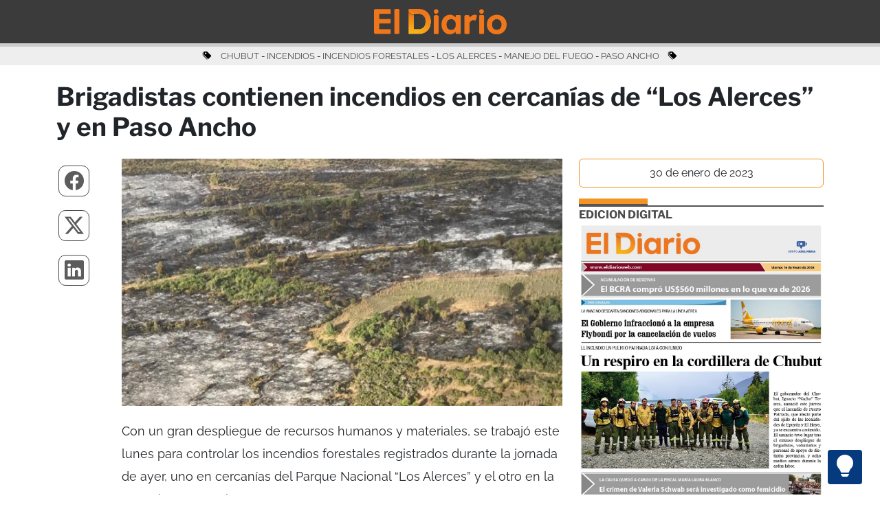

--- FILE ---
content_type: text/html; charset=UTF-8
request_url: https://www.eldiarioweb.com/2023/01/brigadistas-contienen-incendios-en-cercanias-de-los-alerces-y-en-paso-ancho/
body_size: 9122
content:
<!-- Header Single -->
<!DOCTYPE html>
<html lang="es-AR" data-bs-theme="light">

<head>
        <meta charset="UTF-8">
    <meta name="viewport" content="width=device-width, initial-scale=1, maximum-scale=1, user-scalable=no">
    <title>Brigadistas contienen incendios en cercanías de “Los Alerces” y en Paso Ancho</title>
    <!-- Metas -->
    <meta http-equiv="Content-Language" content="es-AR">
    <meta name="description" content="Con un gran despliegue de recursos humanos y materiales, se trabajó este lunes para controlar los incendios forestales registrados durante la jornada de ayer, uno en cercanías del Parque Nacional “Los Alerces” y el otro en la zona de Paso Ancho....">
    <meta name="keywords" content="chubut, incendios, incendios forestales, los alerces, Manejo del Fuego, Paso Ancho">
    <meta property="article:published_time" content="2023-01-30T22:40:51-03:00" />
    <meta property="article:modified_time" content="2023-01-30T22:40:51-03:00" />
    <!-- Open Graph -->
    <meta property="og:description" content="Con un gran despliegue de recursos humanos y materiales, se trabajó este lunes para controlar los incendios forestales registrados durante la jornada de ayer, uno en cercanías del Parque Nacional “Los Alerces” y el otro en la zona de Paso Ancho...." />
    <meta property="og:title" content="Brigadistas contienen incendios en cercanías de “Los Alerces” y en Paso Ancho">
    <meta property="og:locale" content="es_AR" />
    <meta property="og:site_name" content="El Diario" />
    <meta property="og:type" content="article">
    <meta property="og:url" content="https://www.eldiarioweb.com/2023/01/brigadistas-contienen-incendios-en-cercanias-de-los-alerces-y-en-paso-ancho/">
    <meta property="og:image" content="https://www.eldiarioweb.com/wp-content/uploads/2023/01/incendios-2.jpg">
    <!-- END : Open Graph -->
    <!-- Twitter -->
    <meta name="twitter:description" content="Con un gran despliegue de recursos humanos y materiales, se trabajó este lunes para controlar los incendios forestales registrados durante la jornada de ayer, uno en cercanías del Parque Nacional “Los Alerces” y el otro en la zona de Paso Ancho...." />
    <meta name="twitter:card" content="summary_large_image">
    <meta name="twitter:title" content="Brigadistas contienen incendios en cercanías de “Los Alerces” y en Paso Ancho">
    <meta name="twitter:image" content="https://www.eldiarioweb.com/wp-content/uploads/2023/01/incendios-2.jpg">
    <meta name="twitter:site" content="@ElDiario_web">
    <meta name="twitter:creator" content="@ElDiario_web">
    <!-- END : Twitter -->
    <meta name="author" content="El Diario" />
    <meta name="copyright" content="El Diario" />
    <meta name="robots" content="index, follow, max-image-preview:large">
    <meta name="revisit" content="1 days" />
    <meta name="googlebot" content="index, follow" />
    <link rel="canonical" href="https://www.eldiarioweb.com/2023/01/brigadistas-contienen-incendios-en-cercanias-de-los-alerces-y-en-paso-ancho/">
    <link rel="apple-touch-icon" sizes="57x57" href="https://www.eldiarioweb.com/wp-content/themes/Bootstrap538/imagenes/apple-icon-57x57.png">
    <link rel="apple-touch-icon" sizes="60x60" href="https://www.eldiarioweb.com/wp-content/themes/Bootstrap538/imagenes/apple-icon-60x60.png">
    <link rel="apple-touch-icon" sizes="72x72" href="https://www.eldiarioweb.com/wp-content/themes/Bootstrap538/imagenes/apple-icon-72x72.png">
    <link rel="apple-touch-icon" sizes="76x76" href="https://www.eldiarioweb.com/wp-content/themes/Bootstrap538/imagenes/apple-icon-76x76.png">
    <link rel="apple-touch-icon" sizes="114x114" href="https://www.eldiarioweb.com/wp-content/themes/Bootstrap538/imagenes/apple-icon-114x114.png">
    <link rel="apple-touch-icon" sizes="120x120" href="https://www.eldiarioweb.com/wp-content/themes/Bootstrap538/imagenes/apple-icon-120x120.png">
    <link rel="apple-touch-icon" sizes="144x144" href="https://www.eldiarioweb.com/wp-content/themes/Bootstrap538/imagenes/apple-icon-144x144.png">
    <link rel="apple-touch-icon" sizes="152x152" href="https://www.eldiarioweb.com/wp-content/themes/Bootstrap538/imagenes/apple-icon-152x152.png">
    <link rel="apple-touch-icon" sizes="180x180" href="https://www.eldiarioweb.com/wp-content/themes/Bootstrap538/imagenes/apple-icon-180x180.png">
    <link rel="icon" type="image/png" sizes="192x192" href="https://www.eldiarioweb.com/wp-content/themes/Bootstrap538/imagenes/android-icon-192x192.png">
    <link rel="icon" type="image/png" sizes="32x32" href="https://www.eldiarioweb.com/wp-content/themes/Bootstrap538/imagenes/favicon-32x32.png">
    <link rel="icon" type="image/png" sizes="96x96" href="https://www.eldiarioweb.com/wp-content/themes/Bootstrap538/imagenes/favicon-96x96.png">
    <link rel="icon" type="image/png" sizes="16x16" href="https://www.eldiarioweb.com/wp-content/themes/Bootstrap538/imagenes/favicon-16x16.png">
    <link rel="mask-icon" href="https://www.eldiarioweb.com/wp-content/themes/Bootstrap538/imagenes/logo.png" color="#ffffff">
    <link rel="manifest" href="https://www.eldiarioweb.com/wp-content/themes/Bootstrap538/imagenes/manifest.json">
    <meta name="msapplication-TileColor" content="#ffffff">
    <meta name="msapplication-TileImage" content="https://www.eldiarioweb.com/wp-content/themes/Bootstrap538/imagenes/ms-icon-144x144.png">
    <meta name="theme-color" content="#ffffff">
    <!-- Noticia Hoy JSON-LD -->
    <script type="application/ld+json">
        {
            "@context": "https://schema.org",
            "@type": "NewsArticle",
            "headline": "Brigadistas contienen incendios en cercanías de “Los Alerces” y en Paso Ancho",
            "description": "Con un gran despliegue de recursos humanos y materiales, se trabajó este lunes para controlar los incendios forestales registrados durante la jornada de ayer, uno en cercanías del Parque Nacional “Los Alerces” y el otro en la zona de Paso Ancho....",
            "image": {
                "@type": "ImageObject",
                "url": "https://www.eldiarioweb.com/wp-content/uploads/2023/01/incendios-2.jpg"
            },
            "author": {
                "@type": "Person",
                "name": "Redacción El Diario"
            },
            "publisher": {
                "@type": "Organization",
                "name": "El Diario",
                "url": "https://www.eldiarioweb.com",
                "logo": {
                    "@type": "ImageObject",
                    "url": "https://www.eldiarioweb.com/wp-content/themes/Bootstrap538/imagenes/logo.png"
                }
            },
            "datePublished": "2023-01-30T22:40:51-03:00",
            "dateModified": "2023-01-30T22:40:51-03:00",
            "mainEntityOfPage": {
                "@type": "WebPage",
                "@id": "https://www.eldiarioweb.com/2023/01/brigadistas-contienen-incendios-en-cercanias-de-los-alerces-y-en-paso-ancho/"
            },
            "url": "https://www.eldiarioweb.com/2023/01/brigadistas-contienen-incendios-en-cercanias-de-los-alerces-y-en-paso-ancho/",
            "keywords": ["chubut","incendios","incendios forestales","los alerces","Manejo del Fuego","Paso Ancho"],
            "inLanguage": "es-AR",
            "locationCreated": {
                "@type": "Place",
                "name": "Puerto Madryn, Chubut, Argentina"
            },
            "articleSection": "Medio Ambiente, Regionales",
            "about": [
    {
        "@type": "Thing",
        "name": "chubut"
    },
    {
        "@type": "Thing",
        "name": "incendios"
    },
    {
        "@type": "Thing",
        "name": "incendios forestales"
    },
    {
        "@type": "Thing",
        "name": "los alerces"
    },
    {
        "@type": "Thing",
        "name": "Manejo del Fuego"
    },
    {
        "@type": "Thing",
        "name": "Paso Ancho"
    }
],
            "wordCount": 313,
            "timeRequired": "PT2M        }
    </script>
    <!-- END : Noticia Hoy JSON-LD -->
    <!-- El Diario JSON-LD -->
    <script type="application/ld+json">
        {
            "@context": "https://schema.org",
            "@type": "Organization",
            "name": "El Diario",
            "url": "https://www.eldiarioweb.com",
            "logo": "https://www.eldiarioweb.com/wp-content/themes/Bootstrap538/imagenes/eldiarioweb.jpg",
            "sameAs": [
                "https://www.facebook.com/eldiarioonline",
                "https://x.com/ElDiario_web",
                "https://www.instagram.com/eldiarioweb"
            ]
        }
    </script>
    <!-- END: El Diario JSON-LD -->
    <!-- END : Metas -->
    <link rel="alternate" href="https://www.eldiarioweb.com/feed" title="RSS" type="application/rss+xml">
    <link rel="alternate" type="application/atom+xml" title="Atom" href="https://www.eldiarioweb.com/feed/atom" />
    <link href="https://cdn.jsdelivr.net/npm/bootstrap@5.3.7/dist/css/bootstrap.min.css" rel="stylesheet" integrity="sha384-LN+7fdVzj6u52u30Kp6M/trliBMCMKTyK833zpbD+pXdCLuTusPj697FH4R/5mcr" crossorigin="anonymous">
    
    
    <style type="text/css">@font-face {font-family:Libre Franklin;font-style:normal;font-weight:400;src:url(/cf-fonts/v/libre-franklin/5.0.16/vietnamese/wght/normal.woff2);unicode-range:U+0102-0103,U+0110-0111,U+0128-0129,U+0168-0169,U+01A0-01A1,U+01AF-01B0,U+0300-0301,U+0303-0304,U+0308-0309,U+0323,U+0329,U+1EA0-1EF9,U+20AB;font-display:swap;}@font-face {font-family:Libre Franklin;font-style:normal;font-weight:400;src:url(/cf-fonts/v/libre-franklin/5.0.16/latin/wght/normal.woff2);unicode-range:U+0000-00FF,U+0131,U+0152-0153,U+02BB-02BC,U+02C6,U+02DA,U+02DC,U+0304,U+0308,U+0329,U+2000-206F,U+2074,U+20AC,U+2122,U+2191,U+2193,U+2212,U+2215,U+FEFF,U+FFFD;font-display:swap;}@font-face {font-family:Libre Franklin;font-style:normal;font-weight:400;src:url(/cf-fonts/v/libre-franklin/5.0.16/latin-ext/wght/normal.woff2);unicode-range:U+0100-02AF,U+0304,U+0308,U+0329,U+1E00-1E9F,U+1EF2-1EFF,U+2020,U+20A0-20AB,U+20AD-20CF,U+2113,U+2C60-2C7F,U+A720-A7FF;font-display:swap;}@font-face {font-family:Libre Franklin;font-style:normal;font-weight:700;src:url(/cf-fonts/v/libre-franklin/5.0.16/latin-ext/wght/normal.woff2);unicode-range:U+0100-02AF,U+0304,U+0308,U+0329,U+1E00-1E9F,U+1EF2-1EFF,U+2020,U+20A0-20AB,U+20AD-20CF,U+2113,U+2C60-2C7F,U+A720-A7FF;font-display:swap;}@font-face {font-family:Libre Franklin;font-style:normal;font-weight:700;src:url(/cf-fonts/v/libre-franklin/5.0.16/vietnamese/wght/normal.woff2);unicode-range:U+0102-0103,U+0110-0111,U+0128-0129,U+0168-0169,U+01A0-01A1,U+01AF-01B0,U+0300-0301,U+0303-0304,U+0308-0309,U+0323,U+0329,U+1EA0-1EF9,U+20AB;font-display:swap;}@font-face {font-family:Libre Franklin;font-style:normal;font-weight:700;src:url(/cf-fonts/v/libre-franklin/5.0.16/latin/wght/normal.woff2);unicode-range:U+0000-00FF,U+0131,U+0152-0153,U+02BB-02BC,U+02C6,U+02DA,U+02DC,U+0304,U+0308,U+0329,U+2000-206F,U+2074,U+20AC,U+2122,U+2191,U+2193,U+2212,U+2215,U+FEFF,U+FFFD;font-display:swap;}@font-face {font-family:Raleway;font-style:normal;font-weight:400;src:url(/cf-fonts/v/raleway/5.0.16/cyrillic-ext/wght/normal.woff2);unicode-range:U+0460-052F,U+1C80-1C88,U+20B4,U+2DE0-2DFF,U+A640-A69F,U+FE2E-FE2F;font-display:swap;}@font-face {font-family:Raleway;font-style:normal;font-weight:400;src:url(/cf-fonts/v/raleway/5.0.16/latin/wght/normal.woff2);unicode-range:U+0000-00FF,U+0131,U+0152-0153,U+02BB-02BC,U+02C6,U+02DA,U+02DC,U+0304,U+0308,U+0329,U+2000-206F,U+2074,U+20AC,U+2122,U+2191,U+2193,U+2212,U+2215,U+FEFF,U+FFFD;font-display:swap;}@font-face {font-family:Raleway;font-style:normal;font-weight:400;src:url(/cf-fonts/v/raleway/5.0.16/cyrillic/wght/normal.woff2);unicode-range:U+0301,U+0400-045F,U+0490-0491,U+04B0-04B1,U+2116;font-display:swap;}@font-face {font-family:Raleway;font-style:normal;font-weight:400;src:url(/cf-fonts/v/raleway/5.0.16/latin-ext/wght/normal.woff2);unicode-range:U+0100-02AF,U+0304,U+0308,U+0329,U+1E00-1E9F,U+1EF2-1EFF,U+2020,U+20A0-20AB,U+20AD-20CF,U+2113,U+2C60-2C7F,U+A720-A7FF;font-display:swap;}@font-face {font-family:Raleway;font-style:normal;font-weight:400;src:url(/cf-fonts/v/raleway/5.0.16/vietnamese/wght/normal.woff2);unicode-range:U+0102-0103,U+0110-0111,U+0128-0129,U+0168-0169,U+01A0-01A1,U+01AF-01B0,U+0300-0301,U+0303-0304,U+0308-0309,U+0323,U+0329,U+1EA0-1EF9,U+20AB;font-display:swap;}@font-face {font-family:Raleway;font-style:normal;font-weight:700;src:url(/cf-fonts/v/raleway/5.0.16/cyrillic-ext/wght/normal.woff2);unicode-range:U+0460-052F,U+1C80-1C88,U+20B4,U+2DE0-2DFF,U+A640-A69F,U+FE2E-FE2F;font-display:swap;}@font-face {font-family:Raleway;font-style:normal;font-weight:700;src:url(/cf-fonts/v/raleway/5.0.16/latin/wght/normal.woff2);unicode-range:U+0000-00FF,U+0131,U+0152-0153,U+02BB-02BC,U+02C6,U+02DA,U+02DC,U+0304,U+0308,U+0329,U+2000-206F,U+2074,U+20AC,U+2122,U+2191,U+2193,U+2212,U+2215,U+FEFF,U+FFFD;font-display:swap;}@font-face {font-family:Raleway;font-style:normal;font-weight:700;src:url(/cf-fonts/v/raleway/5.0.16/latin-ext/wght/normal.woff2);unicode-range:U+0100-02AF,U+0304,U+0308,U+0329,U+1E00-1E9F,U+1EF2-1EFF,U+2020,U+20A0-20AB,U+20AD-20CF,U+2113,U+2C60-2C7F,U+A720-A7FF;font-display:swap;}@font-face {font-family:Raleway;font-style:normal;font-weight:700;src:url(/cf-fonts/v/raleway/5.0.16/vietnamese/wght/normal.woff2);unicode-range:U+0102-0103,U+0110-0111,U+0128-0129,U+0168-0169,U+01A0-01A1,U+01AF-01B0,U+0300-0301,U+0303-0304,U+0308-0309,U+0323,U+0329,U+1EA0-1EF9,U+20AB;font-display:swap;}@font-face {font-family:Raleway;font-style:normal;font-weight:700;src:url(/cf-fonts/v/raleway/5.0.16/cyrillic/wght/normal.woff2);unicode-range:U+0301,U+0400-045F,U+0490-0491,U+04B0-04B1,U+2116;font-display:swap;}</style>
    <link rel="stylesheet" href="https://cdn.jsdelivr.net/npm/bootstrap-icons@1.13.1/font/bootstrap-icons.min.css">
    <link rel="stylesheet" href="https://www.eldiarioweb.com/wp-content/themes/Bootstrap538/style.css">
    <script>
        // theme automatico
        var theme = localStorage.getItem('theme');
        if (theme === null) theme = 'light';
        document.documentElement.setAttribute('data-bs-theme', theme);
        // theme automatico
    </script>
    <!-- WordPress Head -->
    <meta name='robots' content='max-image-preview:large' />
<link rel='dns-prefetch' href='//s.w.org' />
<link rel='stylesheet' id='wp-block-library-css'  href='https://www.eldiarioweb.com/wp-includes/css/dist/block-library/style.min.css?ver=5.9.3' type='text/css' media='all' />
<style id='global-styles-inline-css' type='text/css'>
body{--wp--preset--color--black: #000000;--wp--preset--color--cyan-bluish-gray: #abb8c3;--wp--preset--color--white: #ffffff;--wp--preset--color--pale-pink: #f78da7;--wp--preset--color--vivid-red: #cf2e2e;--wp--preset--color--luminous-vivid-orange: #ff6900;--wp--preset--color--luminous-vivid-amber: #fcb900;--wp--preset--color--light-green-cyan: #7bdcb5;--wp--preset--color--vivid-green-cyan: #00d084;--wp--preset--color--pale-cyan-blue: #8ed1fc;--wp--preset--color--vivid-cyan-blue: #0693e3;--wp--preset--color--vivid-purple: #9b51e0;--wp--preset--gradient--vivid-cyan-blue-to-vivid-purple: linear-gradient(135deg,rgba(6,147,227,1) 0%,rgb(155,81,224) 100%);--wp--preset--gradient--light-green-cyan-to-vivid-green-cyan: linear-gradient(135deg,rgb(122,220,180) 0%,rgb(0,208,130) 100%);--wp--preset--gradient--luminous-vivid-amber-to-luminous-vivid-orange: linear-gradient(135deg,rgba(252,185,0,1) 0%,rgba(255,105,0,1) 100%);--wp--preset--gradient--luminous-vivid-orange-to-vivid-red: linear-gradient(135deg,rgba(255,105,0,1) 0%,rgb(207,46,46) 100%);--wp--preset--gradient--very-light-gray-to-cyan-bluish-gray: linear-gradient(135deg,rgb(238,238,238) 0%,rgb(169,184,195) 100%);--wp--preset--gradient--cool-to-warm-spectrum: linear-gradient(135deg,rgb(74,234,220) 0%,rgb(151,120,209) 20%,rgb(207,42,186) 40%,rgb(238,44,130) 60%,rgb(251,105,98) 80%,rgb(254,248,76) 100%);--wp--preset--gradient--blush-light-purple: linear-gradient(135deg,rgb(255,206,236) 0%,rgb(152,150,240) 100%);--wp--preset--gradient--blush-bordeaux: linear-gradient(135deg,rgb(254,205,165) 0%,rgb(254,45,45) 50%,rgb(107,0,62) 100%);--wp--preset--gradient--luminous-dusk: linear-gradient(135deg,rgb(255,203,112) 0%,rgb(199,81,192) 50%,rgb(65,88,208) 100%);--wp--preset--gradient--pale-ocean: linear-gradient(135deg,rgb(255,245,203) 0%,rgb(182,227,212) 50%,rgb(51,167,181) 100%);--wp--preset--gradient--electric-grass: linear-gradient(135deg,rgb(202,248,128) 0%,rgb(113,206,126) 100%);--wp--preset--gradient--midnight: linear-gradient(135deg,rgb(2,3,129) 0%,rgb(40,116,252) 100%);--wp--preset--duotone--dark-grayscale: url('#wp-duotone-dark-grayscale');--wp--preset--duotone--grayscale: url('#wp-duotone-grayscale');--wp--preset--duotone--purple-yellow: url('#wp-duotone-purple-yellow');--wp--preset--duotone--blue-red: url('#wp-duotone-blue-red');--wp--preset--duotone--midnight: url('#wp-duotone-midnight');--wp--preset--duotone--magenta-yellow: url('#wp-duotone-magenta-yellow');--wp--preset--duotone--purple-green: url('#wp-duotone-purple-green');--wp--preset--duotone--blue-orange: url('#wp-duotone-blue-orange');--wp--preset--font-size--small: 13px;--wp--preset--font-size--medium: 20px;--wp--preset--font-size--large: 36px;--wp--preset--font-size--x-large: 42px;}.has-black-color{color: var(--wp--preset--color--black) !important;}.has-cyan-bluish-gray-color{color: var(--wp--preset--color--cyan-bluish-gray) !important;}.has-white-color{color: var(--wp--preset--color--white) !important;}.has-pale-pink-color{color: var(--wp--preset--color--pale-pink) !important;}.has-vivid-red-color{color: var(--wp--preset--color--vivid-red) !important;}.has-luminous-vivid-orange-color{color: var(--wp--preset--color--luminous-vivid-orange) !important;}.has-luminous-vivid-amber-color{color: var(--wp--preset--color--luminous-vivid-amber) !important;}.has-light-green-cyan-color{color: var(--wp--preset--color--light-green-cyan) !important;}.has-vivid-green-cyan-color{color: var(--wp--preset--color--vivid-green-cyan) !important;}.has-pale-cyan-blue-color{color: var(--wp--preset--color--pale-cyan-blue) !important;}.has-vivid-cyan-blue-color{color: var(--wp--preset--color--vivid-cyan-blue) !important;}.has-vivid-purple-color{color: var(--wp--preset--color--vivid-purple) !important;}.has-black-background-color{background-color: var(--wp--preset--color--black) !important;}.has-cyan-bluish-gray-background-color{background-color: var(--wp--preset--color--cyan-bluish-gray) !important;}.has-white-background-color{background-color: var(--wp--preset--color--white) !important;}.has-pale-pink-background-color{background-color: var(--wp--preset--color--pale-pink) !important;}.has-vivid-red-background-color{background-color: var(--wp--preset--color--vivid-red) !important;}.has-luminous-vivid-orange-background-color{background-color: var(--wp--preset--color--luminous-vivid-orange) !important;}.has-luminous-vivid-amber-background-color{background-color: var(--wp--preset--color--luminous-vivid-amber) !important;}.has-light-green-cyan-background-color{background-color: var(--wp--preset--color--light-green-cyan) !important;}.has-vivid-green-cyan-background-color{background-color: var(--wp--preset--color--vivid-green-cyan) !important;}.has-pale-cyan-blue-background-color{background-color: var(--wp--preset--color--pale-cyan-blue) !important;}.has-vivid-cyan-blue-background-color{background-color: var(--wp--preset--color--vivid-cyan-blue) !important;}.has-vivid-purple-background-color{background-color: var(--wp--preset--color--vivid-purple) !important;}.has-black-border-color{border-color: var(--wp--preset--color--black) !important;}.has-cyan-bluish-gray-border-color{border-color: var(--wp--preset--color--cyan-bluish-gray) !important;}.has-white-border-color{border-color: var(--wp--preset--color--white) !important;}.has-pale-pink-border-color{border-color: var(--wp--preset--color--pale-pink) !important;}.has-vivid-red-border-color{border-color: var(--wp--preset--color--vivid-red) !important;}.has-luminous-vivid-orange-border-color{border-color: var(--wp--preset--color--luminous-vivid-orange) !important;}.has-luminous-vivid-amber-border-color{border-color: var(--wp--preset--color--luminous-vivid-amber) !important;}.has-light-green-cyan-border-color{border-color: var(--wp--preset--color--light-green-cyan) !important;}.has-vivid-green-cyan-border-color{border-color: var(--wp--preset--color--vivid-green-cyan) !important;}.has-pale-cyan-blue-border-color{border-color: var(--wp--preset--color--pale-cyan-blue) !important;}.has-vivid-cyan-blue-border-color{border-color: var(--wp--preset--color--vivid-cyan-blue) !important;}.has-vivid-purple-border-color{border-color: var(--wp--preset--color--vivid-purple) !important;}.has-vivid-cyan-blue-to-vivid-purple-gradient-background{background: var(--wp--preset--gradient--vivid-cyan-blue-to-vivid-purple) !important;}.has-light-green-cyan-to-vivid-green-cyan-gradient-background{background: var(--wp--preset--gradient--light-green-cyan-to-vivid-green-cyan) !important;}.has-luminous-vivid-amber-to-luminous-vivid-orange-gradient-background{background: var(--wp--preset--gradient--luminous-vivid-amber-to-luminous-vivid-orange) !important;}.has-luminous-vivid-orange-to-vivid-red-gradient-background{background: var(--wp--preset--gradient--luminous-vivid-orange-to-vivid-red) !important;}.has-very-light-gray-to-cyan-bluish-gray-gradient-background{background: var(--wp--preset--gradient--very-light-gray-to-cyan-bluish-gray) !important;}.has-cool-to-warm-spectrum-gradient-background{background: var(--wp--preset--gradient--cool-to-warm-spectrum) !important;}.has-blush-light-purple-gradient-background{background: var(--wp--preset--gradient--blush-light-purple) !important;}.has-blush-bordeaux-gradient-background{background: var(--wp--preset--gradient--blush-bordeaux) !important;}.has-luminous-dusk-gradient-background{background: var(--wp--preset--gradient--luminous-dusk) !important;}.has-pale-ocean-gradient-background{background: var(--wp--preset--gradient--pale-ocean) !important;}.has-electric-grass-gradient-background{background: var(--wp--preset--gradient--electric-grass) !important;}.has-midnight-gradient-background{background: var(--wp--preset--gradient--midnight) !important;}.has-small-font-size{font-size: var(--wp--preset--font-size--small) !important;}.has-medium-font-size{font-size: var(--wp--preset--font-size--medium) !important;}.has-large-font-size{font-size: var(--wp--preset--font-size--large) !important;}.has-x-large-font-size{font-size: var(--wp--preset--font-size--x-large) !important;}
</style>
<link rel="https://api.w.org/" href="https://www.eldiarioweb.com/wp-json/" /><link rel="alternate" type="application/json" href="https://www.eldiarioweb.com/wp-json/wp/v2/posts/325168" /><link rel="EditURI" type="application/rsd+xml" title="RSD" href="https://www.eldiarioweb.com/xmlrpc.php?rsd" />
<link rel="wlwmanifest" type="application/wlwmanifest+xml" href="https://www.eldiarioweb.com/wp-includes/wlwmanifest.xml" /> 
<meta name="generator" content="WordPress 5.9.3" />
<link rel="canonical" href="https://www.eldiarioweb.com/2023/01/brigadistas-contienen-incendios-en-cercanias-de-los-alerces-y-en-paso-ancho/" />
<link rel='shortlink' href='https://www.eldiarioweb.com/?p=325168' />
<link rel="alternate" type="application/json+oembed" href="https://www.eldiarioweb.com/wp-json/oembed/1.0/embed?url=https%3A%2F%2Fwww.eldiarioweb.com%2F2023%2F01%2Fbrigadistas-contienen-incendios-en-cercanias-de-los-alerces-y-en-paso-ancho%2F" />
<link rel="alternate" type="text/xml+oembed" href="https://www.eldiarioweb.com/wp-json/oembed/1.0/embed?url=https%3A%2F%2Fwww.eldiarioweb.com%2F2023%2F01%2Fbrigadistas-contienen-incendios-en-cercanias-de-los-alerces-y-en-paso-ancho%2F&#038;format=xml" />
<link rel="icon" href="https://www.eldiarioweb.com/wp-content/uploads/2024/01/apple-icon-180x180-1-150x150.png" sizes="32x32" />
<link rel="icon" href="https://www.eldiarioweb.com/wp-content/uploads/2024/01/apple-icon-180x180-1.png" sizes="192x192" />
<link rel="apple-touch-icon" href="https://www.eldiarioweb.com/wp-content/uploads/2024/01/apple-icon-180x180-1.png" />
<meta name="msapplication-TileImage" content="https://www.eldiarioweb.com/wp-content/uploads/2024/01/apple-icon-180x180-1.png" />
    <!-- END : WordPress Head -->
    <!-- Google tag (gtag.js) -->
    <script async src="https://www.googletagmanager.com/gtag/js?id=G-5Y767HVKEC"></script>
    <script>
        window.dataLayer = window.dataLayer || [];

        function gtag() {
            dataLayer.push(arguments);
        }
        gtag('js', new Date());
        gtag('config', 'G-5Y767HVKEC');
    </script>
    <!-- END : Google tag (gtag.js) -->
</head>

<body>
    <!-- Botón TOP -->
    <a id="button_top"></a>
    <a id="button_light"><i class="bi bi-lightbulb-fill"></i></a>
    <!-- END : Botón TOP -->
    <!-- END : Header Single --><!-- menu_inside -->
<header class="sticky-top user-select-none">

    <nav class="navbar navbar-expand-lg p-0" style="background-color: #3b3b3b;">
        <div class="container-fluid p-2">
            <div class="row mx-auto">
                <div class="col">
                    <a href="/">
                        <img loading="eager" class="img-fluid" style="display:block;margin:auto;max-width: 193px;padding-bottom: 5px;" src="https://www.eldiarioweb.com/wp-content/themes/Bootstrap538/imagenes/logo_nuevo.png" alt="Logo" cache-control="max-age=604800" decoding="async">
                    </a>
                </div>
            </div>
        </div>
    </nav>
    <div id="progress2">
        <div class="progress2-container">
            <div class="progress2-bar" id="myBar" style="width: 0%;"></div>
        </div>
    </div>
</header><!-- etiquetas -->
<div class="container-fluid etiquetas mb-4 mt-0 d-none d-md-block" style="display: flex; text-transform: uppercase;">
    <div class="container">
        <div class="row raleway400">
            <div class="col text-center">
                                    <p class="pt-1 pb-1 mb-0">

                        <!-- <i class="fa-solid fa-tag" style="margin-right: 10px;" aria-hidden="true"></i> -->
                        <i class="bi bi-tags-fill" style="margin-right: 10px;" aria-hidden="true"></i>
                        <a href="https://www.eldiarioweb.com/etiqueta/chubut/">CHUBUT</a> - <a href="https://www.eldiarioweb.com/etiqueta/incendios/">INCENDIOS</a> - <a href="https://www.eldiarioweb.com/etiqueta/incendios-forestales/">INCENDIOS FORESTALES</a> - <a href="https://www.eldiarioweb.com/etiqueta/los-alerces/">LOS ALERCES</a> - <a href="https://www.eldiarioweb.com/etiqueta/manejo-del-fuego/">MANEJO DEL FUEGO</a> - <a href="https://www.eldiarioweb.com/etiqueta/paso-ancho/">PASO ANCHO</a>                         <!-- <i class="fa-solid fa-tag" style="margin-left: 10px;" aria-hidden="true"></i>-->
                        <i class="bi bi-tags-fill" style="margin-left: 10px;" aria-hidden="true"></i>
                    </p>
                            </div>
        </div>
    </div>
</div>
<!-- single -->

<article class="container" itemscope itemtype="http://schema.org/BlogPosting">

    <div class="row mt-2 pb-2">
        <div class="col">
            <h1 class="Franklin700 titulos_notas" itemprop="headline">Brigadistas contienen incendios en cercanías de “Los Alerces” y en Paso Ancho</h1>
        </div>
    </div>

    <div class="row mt-2">

        <div class="col-lg-7 order-2 texto_single raleway400">
            <div class="row">
                <div class="col vista_noticia">
                    <p><img loading="lazy" src="https://www.eldiarioweb.com/wp-content/uploads/2023/01/incendios-2.jpg" alt="" width="711" height="400" class="aligncenter size-full wp-image-325169" />Con un gran despliegue de recursos humanos y materiales, se trabajó este lunes para controlar los incendios forestales registrados durante la jornada de ayer, uno en cercanías del Parque Nacional “Los Alerces” y el otro en la zona de Paso Ancho.</p>
<p>El Servicio Provincial de Manejo del Fuego (SPMF), dependiente de la cartera de Bosques del Chubut, informó -hoy alrededor de las 19 horas-  el estado de situación de ambos siniestros ígneos detectados este domingo 29 de enero y afirmó que están “contenidos”. </p>
<p>El incendio en Laguna “El Tarro 2”, próximo al Parque Nacional “Los Alerces”, demanda el trabajo de las bases de Trevelin, Cholila, Corcovado y Esquel, contando con el apoyo de la Brigada del PNLA, guardaparques, Gendarmería Nacional Argentina y medios aéreos provistos por el SNMF.</p>
<p>En tanto, el foco en Paso Ancho, registrado ayer domingo a las 20 horas aproximadamente, también está “contenido” y hasta el momento afectó a unas 55 hectáreas de vegetación (matorral, pastizal y bosque). De acuerdo con la información preliminar, sería de origen intencional.</p>
<p>Los trabajos realizados durante este lunes consistieron en la construcción de líneas cortafuego con máquinas viales. En el operativo participa un avión hidrante provisto por el Servicio Nacional de Manejo del Fuego y cuatro autobombas, además de la colaboración de Vialidad Nacional y particulares.</p>
<p><strong>Operativos con cerca de 100 personas</strong></p>
<p>Desde la Secretaría de Bosques se precisó que ambos operativos demandan el intenso trabajo de alrededor de 96 personas, entre combatientes y personal de apoyo. A esto deben sumársele los recursos materiales aportados por instituciones provinciales, nacionales y Bomberos.</p>
<p>El organismo chubutense remarcó, asimismo, que durante las próximas horas los brigadistas seguirán abocados a los trabajos de control del fuego. El equipo de línea será respaldado por personal de apoyo, medios aéreos y unidades móviles.</p>
                </div>
            </div>
        </div>

        <aside class="col-lg-1 order-1 d-none d-lg-block">
            <div class="menu">
                <div class="nav flex-column social">
                    <a target="_blank" href="https://www.facebook.com/sharer.php?u=https://www.eldiarioweb.com/2023/01/brigadistas-contienen-incendios-en-cercanias-de-los-alerces-y-en-paso-ancho/&title=Brigadistas contienen incendios en cercanías de “Los Alerces” y en Paso Ancho"><i class="bi bi-facebook"></i></a>
                    <a target="_blank" href="https://twitter.com/intent/tweet?text=Brigadistas contienen incendios en cercanías de “Los Alerces” y en Paso Ancho https://www.eldiarioweb.com/2023/01/brigadistas-contienen-incendios-en-cercanias-de-los-alerces-y-en-paso-ancho/"><i class="bi bi-twitter-x"></i></a>
                    <a target="_blank" href="https://www.linkedin.com/shareArticle?mini=true&url=https://www.eldiarioweb.com/2023/01/brigadistas-contienen-incendios-en-cercanias-de-los-alerces-y-en-paso-ancho/&title=Brigadistas contienen incendios en cercanías de “Los Alerces” y en Paso Ancho"><i class="bi bi-linkedin"></i></a>
                </div>
            </div>
        </aside>

        <div class="col-lg-4 order-3">
            <section>
                <div class="row d-none d-md-flex">
                    <div class="col text-center">
                        <p class="raleway400 rounded p-2 pl-3 pr-3" style="border: #F39424 1px solid;">
                            <time>
                                30 de enero de 2023                            </time>
                        </p>
                                            </div>
                </div>

                <div class="row">
                    <div class="col">
                        <div class="row">
                            <div class="col">
                                <div id="rectanguloBorde">
                                    <div class="rectangulo"></div>
                                </div>
                                <a target="_self" href="pdf/21-12-2024.pdf" class="Franklin700 fs-6">EDICION DIGITAL</a>
                            </div>
                        </div>
                                                <a href="https://www.eldiarioweb.com/pdf/tapa.jpg?v=1768532730" target="_self" aria-label="Edición digital de El Diario WEB">
                            <img loading="lazy" src="https://www.eldiarioweb.com/pdf/tapa.jpg?v=1768532730" alt="Tapa de El Diario WEB" decoding="async" class="img-fluid">
                        </a>

                    </div>
                </div>

                <div class="row mt-4">
                    <div class="col">
                        <div id="rectanguloBorde">
                            <div class="rectangulo" style="background: darkred;"></div>
                        </div>
                        <h2 class="Franklin700 separador-single">OPINIÓN</h2>
                        <!-- opinión -->
                                                    <a href="https://www.eldiarioweb.com/2026/01/explorando-la-ciencia-bajo-la-lupa-filosofica/" alt="Explorando la ciencia, bajo la lupa filosófica">
                                <article class="row" itemscope itemtype="http://schema.org/BlogPosting">
                                    <div class="col-lg-5">
                                        <div class="ratio ratio-16x9 img-container">
                                            <div itemprop="image" itemscope itemtype="https://schema.org/ImageObject">
                                                <div class="img-skeleton w-100 h-100 position-absolute"></div>
                                                <img
                                                    data-src="https://www.eldiarioweb.com/wp-content/uploads/2026/01/lupa-416x234.jpg"
                                                    alt="Explorando la ciencia, bajo la lupa filosófica"
                                                    loading="lazy"
                                                    decoding="async"
                                                    fetchpriority="low"
                                                    class="card-img-top w-100 h-100 object-fit-cover object-center lazy-img rounded-1">
                                                <meta itemprop="url" content="https://www.eldiarioweb.com/wp-content/uploads/2026/01/lupa-922x518.jpg">
                                            </div>
                                        </div>
                                    </div>
                                    <div class="col-lg-7">
                                        <h2 itemprop="headline" style="font-weight: 700; font-size: 1.2rem !important;">Explorando la ciencia, bajo la lupa filosófica</h2>
                                        <link itemprop="url" href="https://www.eldiarioweb.com/2026/01/explorando-la-ciencia-bajo-la-lupa-filosofica/">
                                    </div>
                                </article>
                            </a>
                            <hr class="d-none d-lg-block" id="rectanguloBorde">

                                                <!-- END: opinion -->

                    </div>
                </div>
                <div class="row">
                    <div class="col">
                        <div id="rectanguloBorde">
                            <div class="rectangulo"></div>
                        </div>
                        <h2 class="Franklin700 separador-single">TERMÓMETROS</h2>
                        <!-- termómetro -->
                                                    <a href="https://www.eldiarioweb.com/2026/01/milei-con-exsecuestrados-por-hamas/" alt="Milei con exsecuestrados por Hamas">
                                <article class="row" itemscope itemtype="http://schema.org/BlogPosting">
                                    <div class="col-lg-5">
                                        <div class="ratio ratio-16x9 img-container">
                                            <div itemprop="image" itemscope itemtype="https://schema.org/ImageObject">
                                                <div class="img-skeleton w-100 h-100 position-absolute"></div>
                                                <img
                                                    data-src="https://www.eldiarioweb.com/wp-content/uploads/2026/01/milei-quirno-416x234.jpg"
                                                    alt="Etiquetas: Casa Rosada, Javier Milei"
                                                    loading="lazy"
                                                    decoding="async"
                                                    fetchpriority="low"
                                                    class="card-img-top w-100 h-100 object-fit-cover object-center lazy-img rounded-1">
                                                <meta itemprop="url" content="https://www.eldiarioweb.com/wp-content/uploads/2026/01/milei-quirno-922x518.jpg">
                                            </div>
                                        </div>
                                    </div>
                                    <div class="col-lg-7">
                                        <h2 itemprop="headline" style="font-weight: 700; font-size: 1.2rem !important;">Milei con exsecuestrados por Hamas</h2>
                                        <link itemprop="url" href="https://www.eldiarioweb.com/2026/01/milei-con-exsecuestrados-por-hamas/">
                                    </div>
                                </article>
                            </a>
                            <hr class="d-none d-lg-block" id="rectanguloBorde">

                                                    <a href="https://www.eldiarioweb.com/2026/01/insultos-a-la-orden/" alt="Insultos a la orden">
                                <article class="row" itemscope itemtype="http://schema.org/BlogPosting">
                                    <div class="col-lg-5">
                                        <div class="ratio ratio-16x9 img-container">
                                            <div itemprop="image" itemscope itemtype="https://schema.org/ImageObject">
                                                <div class="img-skeleton w-100 h-100 position-absolute"></div>
                                                <img
                                                    data-src="https://www.eldiarioweb.com/wp-content/uploads/2025/09/milei-416x234.jpg"
                                                    alt="Etiquetas: INSULTOS, Javier Milei, REDES SOCIALES"
                                                    loading="lazy"
                                                    decoding="async"
                                                    fetchpriority="low"
                                                    class="card-img-top w-100 h-100 object-fit-cover object-center lazy-img rounded-1">
                                                <meta itemprop="url" content="https://www.eldiarioweb.com/wp-content/uploads/2025/09/milei-922x518.jpg">
                                            </div>
                                        </div>
                                    </div>
                                    <div class="col-lg-7">
                                        <h2 itemprop="headline" style="font-weight: 700; font-size: 1.2rem !important;">Insultos a la orden</h2>
                                        <link itemprop="url" href="https://www.eldiarioweb.com/2026/01/insultos-a-la-orden/">
                                    </div>
                                </article>
                            </a>
                            <hr class="d-none d-lg-block" id="rectanguloBorde">

                                                    <a href="https://www.eldiarioweb.com/2026/01/milei-se-luce-en-el-exterior/" alt="Milei se luce en el exterior">
                                <article class="row" itemscope itemtype="http://schema.org/BlogPosting">
                                    <div class="col-lg-5">
                                        <div class="ratio ratio-16x9 img-container">
                                            <div itemprop="image" itemscope itemtype="https://schema.org/ImageObject">
                                                <div class="img-skeleton w-100 h-100 position-absolute"></div>
                                                <img
                                                    data-src="https://www.eldiarioweb.com/wp-content/uploads/2026/01/milei-lider-exterior-416x234.jpg"
                                                    alt="Etiquetas: Javier Milei, líderes"
                                                    loading="lazy"
                                                    decoding="async"
                                                    fetchpriority="low"
                                                    class="card-img-top w-100 h-100 object-fit-cover object-center lazy-img rounded-1">
                                                <meta itemprop="url" content="https://www.eldiarioweb.com/wp-content/uploads/2026/01/milei-lider-exterior-920x518.jpg">
                                            </div>
                                        </div>
                                    </div>
                                    <div class="col-lg-7">
                                        <h2 itemprop="headline" style="font-weight: 700; font-size: 1.2rem !important;">Milei se luce en el exterior</h2>
                                        <link itemprop="url" href="https://www.eldiarioweb.com/2026/01/milei-se-luce-en-el-exterior/">
                                    </div>
                                </article>
                            </a>
                            <hr class="d-none d-lg-block" id="rectanguloBorde">

                                                <!-- END: termómetro -->
                    </div>
                </div>
            </section>
        </div>

    </div>

    <section>
        <div class="row mt-2">
            <div class="col">
                <div id="rectanguloBorde">
                    <div class="rectangulo"></div>
                </div>
                <h2 class="Franklin700 separador">ÚLTIMAS NOTICIAS</h2>
            </div>
        </div>

        <div class="row noticias mb-2">

            
                <div class="col-lg">
                    <a href="https://www.eldiarioweb.com/2026/01/causa-ypf-argentina-rechazara-el-pedido-de-desacato-de-burford/" alt="Causa YPF: Argentina rechazará el pedido de desacato de Burford">
                        <article itemscope itemtype="http://schema.org/BlogPosting">
                            <div class="ratio ratio-16x9 img-container">
                                <div itemprop="image" itemscope itemtype="https://schema.org/ImageObject">
                                    <div class="img-skeleton w-100 h-100 position-absolute"></div>
                                    <img
                                        data-src="https://www.eldiarioweb.com/wp-content/uploads/2025/08/ypf-416x234.jpg"
                                        alt="Etiquetas: causa ypf, fondo Burford"
                                        loading="lazy"
                                        decoding="async"
                                        fetchpriority="low"
                                        class="card-img-top w-100 h-100 object-fit-cover object-center lazy-img rounded-1">
                                    <meta itemprop="url" content="https://www.eldiarioweb.com/wp-content/uploads/2025/08/ypf.jpg">
                                </div>
                            </div>
                            <h2 itemprop="headline" style="font-size: 1.4rem;">Causa YPF: Argentina rechazará el pedido de desacato de Burford</h2>
                            <link itemprop="url" href="https://www.eldiarioweb.com/2026/01/causa-ypf-argentina-rechazara-el-pedido-de-desacato-de-burford/">
                        </article>
                    </a>
                </div>

            
                <div class="col-lg">
                    <a href="https://www.eldiarioweb.com/2026/01/la-reforma-laboral-domino-la-reunion-de-la-mesa-politica-del-gobierno/" alt="La reforma laboral dominó la reunión de la mesa política del Gobierno">
                        <article itemscope itemtype="http://schema.org/BlogPosting">
                            <div class="ratio ratio-16x9 img-container">
                                <div itemprop="image" itemscope itemtype="https://schema.org/ImageObject">
                                    <div class="img-skeleton w-100 h-100 position-absolute"></div>
                                    <img
                                        data-src="https://www.eldiarioweb.com/wp-content/uploads/2026/01/martin-menem-casa-rosada-416x234.jpg"
                                        alt="Etiquetas: Casa Rosada, mesa política, REFORMA LABORAL"
                                        loading="lazy"
                                        decoding="async"
                                        fetchpriority="low"
                                        class="card-img-top w-100 h-100 object-fit-cover object-center lazy-img rounded-1">
                                    <meta itemprop="url" content="https://www.eldiarioweb.com/wp-content/uploads/2026/01/martin-menem-casa-rosada-922x518.jpg">
                                </div>
                            </div>
                            <h2 itemprop="headline" style="font-size: 1.4rem;">La reforma laboral dominó la reunión de la mesa política del Gobierno</h2>
                            <link itemprop="url" href="https://www.eldiarioweb.com/2026/01/la-reforma-laboral-domino-la-reunion-de-la-mesa-politica-del-gobierno/">
                        </article>
                    </a>
                </div>

            
                <div class="col-lg">
                    <a href="https://www.eldiarioweb.com/2026/01/triunfo-de-kevin-benavides-en-la-etapa-12-del-dakar/" alt="Triunfo de Kevin Benavides en la Etapa 12 del Dakar">
                        <article itemscope itemtype="http://schema.org/BlogPosting">
                            <div class="ratio ratio-16x9 img-container">
                                <div itemprop="image" itemscope itemtype="https://schema.org/ImageObject">
                                    <div class="img-skeleton w-100 h-100 position-absolute"></div>
                                    <img
                                        data-src="https://www.eldiarioweb.com/wp-content/uploads/2026/01/kevin-benavides-416x234.jpg"
                                        alt="Etiquetas: challenger, Kevin Benavides, Rally Dakar"
                                        loading="lazy"
                                        decoding="async"
                                        fetchpriority="low"
                                        class="card-img-top w-100 h-100 object-fit-cover object-center lazy-img rounded-1">
                                    <meta itemprop="url" content="https://www.eldiarioweb.com/wp-content/uploads/2026/01/kevin-benavides.jpg">
                                </div>
                            </div>
                            <h2 itemprop="headline" style="font-size: 1.4rem;">Triunfo de Kevin Benavides en la Etapa 12 del Dakar</h2>
                            <link itemprop="url" href="https://www.eldiarioweb.com/2026/01/triunfo-de-kevin-benavides-en-la-etapa-12-del-dakar/">
                        </article>
                    </a>
                </div>

            
        </div>
    </section>

</article>
<!-- Footer -->
<footer>
    <div class="container-fluid" style="background-color: #55595C;">
        <div class="container pt-2 pb-2">
            <div class="row align-items-center">
                <div class="col-lg-2 text-center">
                    <img src="https://www.eldiarioweb.com/wp-content/themes/Bootstrap538/imagenes/logo_blanco.png" class="img-fluid" alt="Logo" style="max-height: 51px; padding-bottom: 4px;" cache-control="max-age=604800" decoding="async">
                </div>
                <div class="col-lg"></div>
                <div class="col-lg-3 pt-1 pt-md-0">
                    <ul class="list-inline m-0" id="socialBar">
                        <li class="list-inline-item"><a class="social-icon text-xs-center" target="_blank" href="https://www.twitter.com/ElDiario_web" alt="Twitter"><i style="color: #fff; font-size: 20px;" class="bi bi-twitter-x" aria-hidden="true"></i></a></li>
                        <li class="list-inline-item">&nbsp;</li>
                        <li class="list-inline-item"><a class="social-icon text-xs-center" target="_blank" href="https://www.facebook.com/eldiarioonline" alt="FaceBook"><i style="color: #fff; font-size: 20px" class="bi bi-facebook" aria-hidden="true"></i></a></li>
                        <li class="list-inline-item">&nbsp;</li>
                        <li class="list-inline-item"><a class="social-icon text-xs-center" target="_blank" href="https://www.youtube.com/user/diariodemadryn/" alt="youtube"><i style="color: #fff; font-size: 20px" class="bi bi-youtube" aria-hidden="true"></i></a></li>
                        <li class="list-inline-item">&nbsp;</li>
                        <li class="list-inline-item"><a class="social-icon text-xs-center" target="_blank" href="https://www.instagram.com/eldiarioweb/" alt="instagram"><i style="color: #fff; font-size: 20px" class="bi bi-instagram" aria-hidden="true"></i></a></li>
                        <li class="list-inline-item">&nbsp;</li>
                        <li class="list-inline-item"><a class="social-icon text-xs-center" target="_blank" href="https://www.whatsapp.com/channel/0029VaIoUnHICVfcOmL0Vn3g" alt="whatsapp"><i style="color: #fff; font-size: 20px" class="bi bi-whatsapp" aria-hidden="true"></i></a></li>
                    </ul>
                </div>
            </div>
        </div>
    </div>
    <div class="container-fluid" style="background-color: #3C3C3C;">
        <div class="container pt-2 pb-2">
            <div class="row">
                <div class="col text-end raleway400" style="font-size: 0.7rem;">
                    <a href="/cdn-cgi/l/email-protection" class="__cf_email__" data-cfemail="10627574717373797f7e50757c74797162797f6775723e737f7d">[email&#160;protected]</a> - <a href="/cdn-cgi/l/email-protection" class="__cf_email__" data-cfemail="54242136383d373d303530143138303d35263d3b2331367a373b39">[email&#160;protected]</a><br>
                    <a href="https://www.grupoazulmedia.com/" style="color: white; font-weight: bold;">www.grupoazulmedia.com</a>
                </div>
            </div>
        </div>
    </div>
</footer>

<script data-cfasync="false" src="/cdn-cgi/scripts/5c5dd728/cloudflare-static/email-decode.min.js"></script><script src="https://cdn.jsdelivr.net/npm/bootstrap@5.3.7/dist/js/bootstrap.bundle.min.js" integrity="sha384-ndDqU0Gzau9qJ1lfW4pNLlhNTkCfHzAVBReH9diLvGRem5+R9g2FzA8ZGN954O5Q" crossorigin="anonymous"></script>
<script src="https://code.jquery.com/jquery-3.7.1.slim.min.js"></script>
<script src="https://www.eldiarioweb.com/wp-content/themes/Bootstrap538/eldiarioweb.js"></script>
<script defer src="https://static.cloudflareinsights.com/beacon.min.js/vcd15cbe7772f49c399c6a5babf22c1241717689176015" integrity="sha512-ZpsOmlRQV6y907TI0dKBHq9Md29nnaEIPlkf84rnaERnq6zvWvPUqr2ft8M1aS28oN72PdrCzSjY4U6VaAw1EQ==" data-cf-beacon='{"version":"2024.11.0","token":"ff387a84136147d5a6b5b32c46b73c45","r":1,"server_timing":{"name":{"cfCacheStatus":true,"cfEdge":true,"cfExtPri":true,"cfL4":true,"cfOrigin":true,"cfSpeedBrain":true},"location_startswith":null}}' crossorigin="anonymous"></script>
</body>

</html>
<!-- END : Footer -->
<!--
Performance optimized by W3 Total Cache. Learn more: https://www.boldgrid.com/w3-total-cache/?utm_source=w3tc&utm_medium=footer_comment&utm_campaign=free_plugin

Almacenamiento en caché de páginas con Disk: Enhanced (Requested URI is rejected) 

Served from: www.eldiarioweb.com @ 2026-01-16 19:56:28 by W3 Total Cache
-->